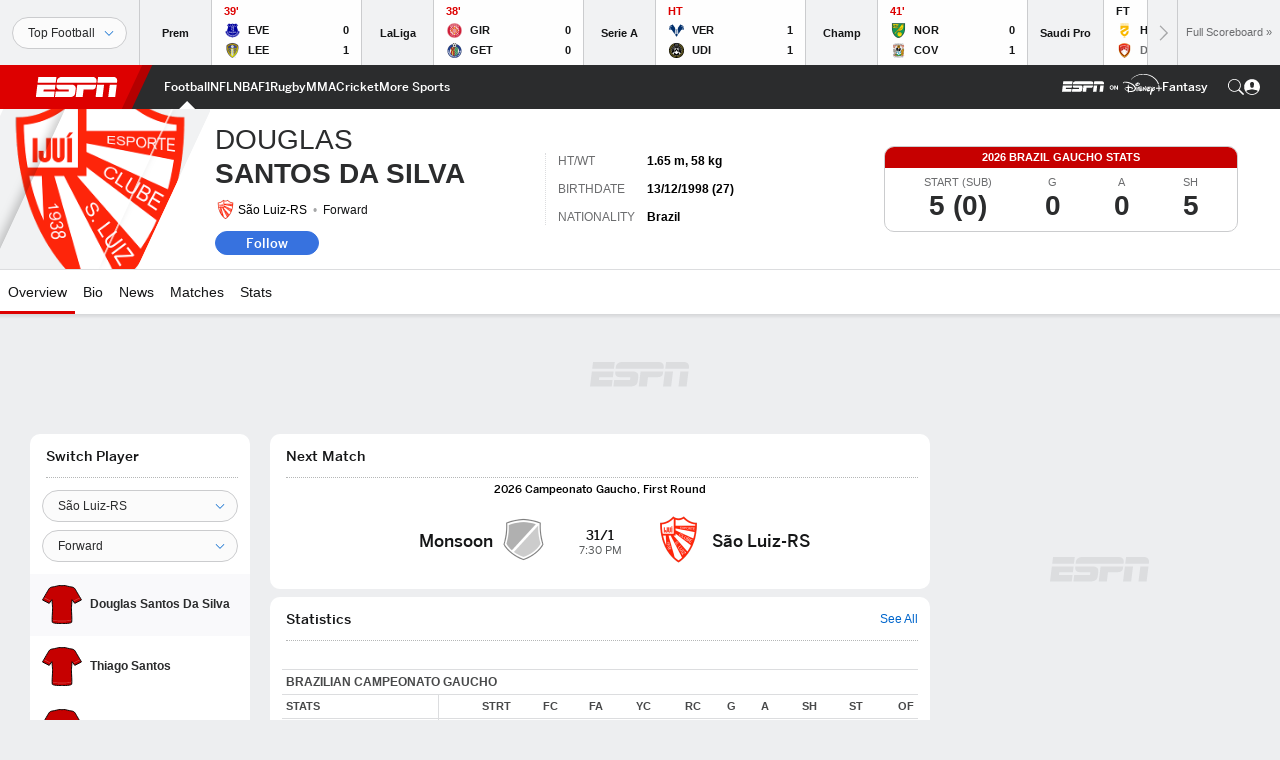

--- FILE ---
content_type: text/html; charset=utf-8
request_url: https://www.google.com/recaptcha/enterprise/anchor?ar=1&k=6LciB_gZAAAAAA_mwJ4G0XZ0BXWvLTt67V7YizXx&co=aHR0cHM6Ly9jZG4ucmVnaXN0ZXJkaXNuZXkuZ28uY29tOjQ0Mw..&hl=en&v=PoyoqOPhxBO7pBk68S4YbpHZ&size=invisible&anchor-ms=20000&execute-ms=30000&cb=5s3dvdw0ld1w
body_size: 48577
content:
<!DOCTYPE HTML><html dir="ltr" lang="en"><head><meta http-equiv="Content-Type" content="text/html; charset=UTF-8">
<meta http-equiv="X-UA-Compatible" content="IE=edge">
<title>reCAPTCHA</title>
<style type="text/css">
/* cyrillic-ext */
@font-face {
  font-family: 'Roboto';
  font-style: normal;
  font-weight: 400;
  font-stretch: 100%;
  src: url(//fonts.gstatic.com/s/roboto/v48/KFO7CnqEu92Fr1ME7kSn66aGLdTylUAMa3GUBHMdazTgWw.woff2) format('woff2');
  unicode-range: U+0460-052F, U+1C80-1C8A, U+20B4, U+2DE0-2DFF, U+A640-A69F, U+FE2E-FE2F;
}
/* cyrillic */
@font-face {
  font-family: 'Roboto';
  font-style: normal;
  font-weight: 400;
  font-stretch: 100%;
  src: url(//fonts.gstatic.com/s/roboto/v48/KFO7CnqEu92Fr1ME7kSn66aGLdTylUAMa3iUBHMdazTgWw.woff2) format('woff2');
  unicode-range: U+0301, U+0400-045F, U+0490-0491, U+04B0-04B1, U+2116;
}
/* greek-ext */
@font-face {
  font-family: 'Roboto';
  font-style: normal;
  font-weight: 400;
  font-stretch: 100%;
  src: url(//fonts.gstatic.com/s/roboto/v48/KFO7CnqEu92Fr1ME7kSn66aGLdTylUAMa3CUBHMdazTgWw.woff2) format('woff2');
  unicode-range: U+1F00-1FFF;
}
/* greek */
@font-face {
  font-family: 'Roboto';
  font-style: normal;
  font-weight: 400;
  font-stretch: 100%;
  src: url(//fonts.gstatic.com/s/roboto/v48/KFO7CnqEu92Fr1ME7kSn66aGLdTylUAMa3-UBHMdazTgWw.woff2) format('woff2');
  unicode-range: U+0370-0377, U+037A-037F, U+0384-038A, U+038C, U+038E-03A1, U+03A3-03FF;
}
/* math */
@font-face {
  font-family: 'Roboto';
  font-style: normal;
  font-weight: 400;
  font-stretch: 100%;
  src: url(//fonts.gstatic.com/s/roboto/v48/KFO7CnqEu92Fr1ME7kSn66aGLdTylUAMawCUBHMdazTgWw.woff2) format('woff2');
  unicode-range: U+0302-0303, U+0305, U+0307-0308, U+0310, U+0312, U+0315, U+031A, U+0326-0327, U+032C, U+032F-0330, U+0332-0333, U+0338, U+033A, U+0346, U+034D, U+0391-03A1, U+03A3-03A9, U+03B1-03C9, U+03D1, U+03D5-03D6, U+03F0-03F1, U+03F4-03F5, U+2016-2017, U+2034-2038, U+203C, U+2040, U+2043, U+2047, U+2050, U+2057, U+205F, U+2070-2071, U+2074-208E, U+2090-209C, U+20D0-20DC, U+20E1, U+20E5-20EF, U+2100-2112, U+2114-2115, U+2117-2121, U+2123-214F, U+2190, U+2192, U+2194-21AE, U+21B0-21E5, U+21F1-21F2, U+21F4-2211, U+2213-2214, U+2216-22FF, U+2308-230B, U+2310, U+2319, U+231C-2321, U+2336-237A, U+237C, U+2395, U+239B-23B7, U+23D0, U+23DC-23E1, U+2474-2475, U+25AF, U+25B3, U+25B7, U+25BD, U+25C1, U+25CA, U+25CC, U+25FB, U+266D-266F, U+27C0-27FF, U+2900-2AFF, U+2B0E-2B11, U+2B30-2B4C, U+2BFE, U+3030, U+FF5B, U+FF5D, U+1D400-1D7FF, U+1EE00-1EEFF;
}
/* symbols */
@font-face {
  font-family: 'Roboto';
  font-style: normal;
  font-weight: 400;
  font-stretch: 100%;
  src: url(//fonts.gstatic.com/s/roboto/v48/KFO7CnqEu92Fr1ME7kSn66aGLdTylUAMaxKUBHMdazTgWw.woff2) format('woff2');
  unicode-range: U+0001-000C, U+000E-001F, U+007F-009F, U+20DD-20E0, U+20E2-20E4, U+2150-218F, U+2190, U+2192, U+2194-2199, U+21AF, U+21E6-21F0, U+21F3, U+2218-2219, U+2299, U+22C4-22C6, U+2300-243F, U+2440-244A, U+2460-24FF, U+25A0-27BF, U+2800-28FF, U+2921-2922, U+2981, U+29BF, U+29EB, U+2B00-2BFF, U+4DC0-4DFF, U+FFF9-FFFB, U+10140-1018E, U+10190-1019C, U+101A0, U+101D0-101FD, U+102E0-102FB, U+10E60-10E7E, U+1D2C0-1D2D3, U+1D2E0-1D37F, U+1F000-1F0FF, U+1F100-1F1AD, U+1F1E6-1F1FF, U+1F30D-1F30F, U+1F315, U+1F31C, U+1F31E, U+1F320-1F32C, U+1F336, U+1F378, U+1F37D, U+1F382, U+1F393-1F39F, U+1F3A7-1F3A8, U+1F3AC-1F3AF, U+1F3C2, U+1F3C4-1F3C6, U+1F3CA-1F3CE, U+1F3D4-1F3E0, U+1F3ED, U+1F3F1-1F3F3, U+1F3F5-1F3F7, U+1F408, U+1F415, U+1F41F, U+1F426, U+1F43F, U+1F441-1F442, U+1F444, U+1F446-1F449, U+1F44C-1F44E, U+1F453, U+1F46A, U+1F47D, U+1F4A3, U+1F4B0, U+1F4B3, U+1F4B9, U+1F4BB, U+1F4BF, U+1F4C8-1F4CB, U+1F4D6, U+1F4DA, U+1F4DF, U+1F4E3-1F4E6, U+1F4EA-1F4ED, U+1F4F7, U+1F4F9-1F4FB, U+1F4FD-1F4FE, U+1F503, U+1F507-1F50B, U+1F50D, U+1F512-1F513, U+1F53E-1F54A, U+1F54F-1F5FA, U+1F610, U+1F650-1F67F, U+1F687, U+1F68D, U+1F691, U+1F694, U+1F698, U+1F6AD, U+1F6B2, U+1F6B9-1F6BA, U+1F6BC, U+1F6C6-1F6CF, U+1F6D3-1F6D7, U+1F6E0-1F6EA, U+1F6F0-1F6F3, U+1F6F7-1F6FC, U+1F700-1F7FF, U+1F800-1F80B, U+1F810-1F847, U+1F850-1F859, U+1F860-1F887, U+1F890-1F8AD, U+1F8B0-1F8BB, U+1F8C0-1F8C1, U+1F900-1F90B, U+1F93B, U+1F946, U+1F984, U+1F996, U+1F9E9, U+1FA00-1FA6F, U+1FA70-1FA7C, U+1FA80-1FA89, U+1FA8F-1FAC6, U+1FACE-1FADC, U+1FADF-1FAE9, U+1FAF0-1FAF8, U+1FB00-1FBFF;
}
/* vietnamese */
@font-face {
  font-family: 'Roboto';
  font-style: normal;
  font-weight: 400;
  font-stretch: 100%;
  src: url(//fonts.gstatic.com/s/roboto/v48/KFO7CnqEu92Fr1ME7kSn66aGLdTylUAMa3OUBHMdazTgWw.woff2) format('woff2');
  unicode-range: U+0102-0103, U+0110-0111, U+0128-0129, U+0168-0169, U+01A0-01A1, U+01AF-01B0, U+0300-0301, U+0303-0304, U+0308-0309, U+0323, U+0329, U+1EA0-1EF9, U+20AB;
}
/* latin-ext */
@font-face {
  font-family: 'Roboto';
  font-style: normal;
  font-weight: 400;
  font-stretch: 100%;
  src: url(//fonts.gstatic.com/s/roboto/v48/KFO7CnqEu92Fr1ME7kSn66aGLdTylUAMa3KUBHMdazTgWw.woff2) format('woff2');
  unicode-range: U+0100-02BA, U+02BD-02C5, U+02C7-02CC, U+02CE-02D7, U+02DD-02FF, U+0304, U+0308, U+0329, U+1D00-1DBF, U+1E00-1E9F, U+1EF2-1EFF, U+2020, U+20A0-20AB, U+20AD-20C0, U+2113, U+2C60-2C7F, U+A720-A7FF;
}
/* latin */
@font-face {
  font-family: 'Roboto';
  font-style: normal;
  font-weight: 400;
  font-stretch: 100%;
  src: url(//fonts.gstatic.com/s/roboto/v48/KFO7CnqEu92Fr1ME7kSn66aGLdTylUAMa3yUBHMdazQ.woff2) format('woff2');
  unicode-range: U+0000-00FF, U+0131, U+0152-0153, U+02BB-02BC, U+02C6, U+02DA, U+02DC, U+0304, U+0308, U+0329, U+2000-206F, U+20AC, U+2122, U+2191, U+2193, U+2212, U+2215, U+FEFF, U+FFFD;
}
/* cyrillic-ext */
@font-face {
  font-family: 'Roboto';
  font-style: normal;
  font-weight: 500;
  font-stretch: 100%;
  src: url(//fonts.gstatic.com/s/roboto/v48/KFO7CnqEu92Fr1ME7kSn66aGLdTylUAMa3GUBHMdazTgWw.woff2) format('woff2');
  unicode-range: U+0460-052F, U+1C80-1C8A, U+20B4, U+2DE0-2DFF, U+A640-A69F, U+FE2E-FE2F;
}
/* cyrillic */
@font-face {
  font-family: 'Roboto';
  font-style: normal;
  font-weight: 500;
  font-stretch: 100%;
  src: url(//fonts.gstatic.com/s/roboto/v48/KFO7CnqEu92Fr1ME7kSn66aGLdTylUAMa3iUBHMdazTgWw.woff2) format('woff2');
  unicode-range: U+0301, U+0400-045F, U+0490-0491, U+04B0-04B1, U+2116;
}
/* greek-ext */
@font-face {
  font-family: 'Roboto';
  font-style: normal;
  font-weight: 500;
  font-stretch: 100%;
  src: url(//fonts.gstatic.com/s/roboto/v48/KFO7CnqEu92Fr1ME7kSn66aGLdTylUAMa3CUBHMdazTgWw.woff2) format('woff2');
  unicode-range: U+1F00-1FFF;
}
/* greek */
@font-face {
  font-family: 'Roboto';
  font-style: normal;
  font-weight: 500;
  font-stretch: 100%;
  src: url(//fonts.gstatic.com/s/roboto/v48/KFO7CnqEu92Fr1ME7kSn66aGLdTylUAMa3-UBHMdazTgWw.woff2) format('woff2');
  unicode-range: U+0370-0377, U+037A-037F, U+0384-038A, U+038C, U+038E-03A1, U+03A3-03FF;
}
/* math */
@font-face {
  font-family: 'Roboto';
  font-style: normal;
  font-weight: 500;
  font-stretch: 100%;
  src: url(//fonts.gstatic.com/s/roboto/v48/KFO7CnqEu92Fr1ME7kSn66aGLdTylUAMawCUBHMdazTgWw.woff2) format('woff2');
  unicode-range: U+0302-0303, U+0305, U+0307-0308, U+0310, U+0312, U+0315, U+031A, U+0326-0327, U+032C, U+032F-0330, U+0332-0333, U+0338, U+033A, U+0346, U+034D, U+0391-03A1, U+03A3-03A9, U+03B1-03C9, U+03D1, U+03D5-03D6, U+03F0-03F1, U+03F4-03F5, U+2016-2017, U+2034-2038, U+203C, U+2040, U+2043, U+2047, U+2050, U+2057, U+205F, U+2070-2071, U+2074-208E, U+2090-209C, U+20D0-20DC, U+20E1, U+20E5-20EF, U+2100-2112, U+2114-2115, U+2117-2121, U+2123-214F, U+2190, U+2192, U+2194-21AE, U+21B0-21E5, U+21F1-21F2, U+21F4-2211, U+2213-2214, U+2216-22FF, U+2308-230B, U+2310, U+2319, U+231C-2321, U+2336-237A, U+237C, U+2395, U+239B-23B7, U+23D0, U+23DC-23E1, U+2474-2475, U+25AF, U+25B3, U+25B7, U+25BD, U+25C1, U+25CA, U+25CC, U+25FB, U+266D-266F, U+27C0-27FF, U+2900-2AFF, U+2B0E-2B11, U+2B30-2B4C, U+2BFE, U+3030, U+FF5B, U+FF5D, U+1D400-1D7FF, U+1EE00-1EEFF;
}
/* symbols */
@font-face {
  font-family: 'Roboto';
  font-style: normal;
  font-weight: 500;
  font-stretch: 100%;
  src: url(//fonts.gstatic.com/s/roboto/v48/KFO7CnqEu92Fr1ME7kSn66aGLdTylUAMaxKUBHMdazTgWw.woff2) format('woff2');
  unicode-range: U+0001-000C, U+000E-001F, U+007F-009F, U+20DD-20E0, U+20E2-20E4, U+2150-218F, U+2190, U+2192, U+2194-2199, U+21AF, U+21E6-21F0, U+21F3, U+2218-2219, U+2299, U+22C4-22C6, U+2300-243F, U+2440-244A, U+2460-24FF, U+25A0-27BF, U+2800-28FF, U+2921-2922, U+2981, U+29BF, U+29EB, U+2B00-2BFF, U+4DC0-4DFF, U+FFF9-FFFB, U+10140-1018E, U+10190-1019C, U+101A0, U+101D0-101FD, U+102E0-102FB, U+10E60-10E7E, U+1D2C0-1D2D3, U+1D2E0-1D37F, U+1F000-1F0FF, U+1F100-1F1AD, U+1F1E6-1F1FF, U+1F30D-1F30F, U+1F315, U+1F31C, U+1F31E, U+1F320-1F32C, U+1F336, U+1F378, U+1F37D, U+1F382, U+1F393-1F39F, U+1F3A7-1F3A8, U+1F3AC-1F3AF, U+1F3C2, U+1F3C4-1F3C6, U+1F3CA-1F3CE, U+1F3D4-1F3E0, U+1F3ED, U+1F3F1-1F3F3, U+1F3F5-1F3F7, U+1F408, U+1F415, U+1F41F, U+1F426, U+1F43F, U+1F441-1F442, U+1F444, U+1F446-1F449, U+1F44C-1F44E, U+1F453, U+1F46A, U+1F47D, U+1F4A3, U+1F4B0, U+1F4B3, U+1F4B9, U+1F4BB, U+1F4BF, U+1F4C8-1F4CB, U+1F4D6, U+1F4DA, U+1F4DF, U+1F4E3-1F4E6, U+1F4EA-1F4ED, U+1F4F7, U+1F4F9-1F4FB, U+1F4FD-1F4FE, U+1F503, U+1F507-1F50B, U+1F50D, U+1F512-1F513, U+1F53E-1F54A, U+1F54F-1F5FA, U+1F610, U+1F650-1F67F, U+1F687, U+1F68D, U+1F691, U+1F694, U+1F698, U+1F6AD, U+1F6B2, U+1F6B9-1F6BA, U+1F6BC, U+1F6C6-1F6CF, U+1F6D3-1F6D7, U+1F6E0-1F6EA, U+1F6F0-1F6F3, U+1F6F7-1F6FC, U+1F700-1F7FF, U+1F800-1F80B, U+1F810-1F847, U+1F850-1F859, U+1F860-1F887, U+1F890-1F8AD, U+1F8B0-1F8BB, U+1F8C0-1F8C1, U+1F900-1F90B, U+1F93B, U+1F946, U+1F984, U+1F996, U+1F9E9, U+1FA00-1FA6F, U+1FA70-1FA7C, U+1FA80-1FA89, U+1FA8F-1FAC6, U+1FACE-1FADC, U+1FADF-1FAE9, U+1FAF0-1FAF8, U+1FB00-1FBFF;
}
/* vietnamese */
@font-face {
  font-family: 'Roboto';
  font-style: normal;
  font-weight: 500;
  font-stretch: 100%;
  src: url(//fonts.gstatic.com/s/roboto/v48/KFO7CnqEu92Fr1ME7kSn66aGLdTylUAMa3OUBHMdazTgWw.woff2) format('woff2');
  unicode-range: U+0102-0103, U+0110-0111, U+0128-0129, U+0168-0169, U+01A0-01A1, U+01AF-01B0, U+0300-0301, U+0303-0304, U+0308-0309, U+0323, U+0329, U+1EA0-1EF9, U+20AB;
}
/* latin-ext */
@font-face {
  font-family: 'Roboto';
  font-style: normal;
  font-weight: 500;
  font-stretch: 100%;
  src: url(//fonts.gstatic.com/s/roboto/v48/KFO7CnqEu92Fr1ME7kSn66aGLdTylUAMa3KUBHMdazTgWw.woff2) format('woff2');
  unicode-range: U+0100-02BA, U+02BD-02C5, U+02C7-02CC, U+02CE-02D7, U+02DD-02FF, U+0304, U+0308, U+0329, U+1D00-1DBF, U+1E00-1E9F, U+1EF2-1EFF, U+2020, U+20A0-20AB, U+20AD-20C0, U+2113, U+2C60-2C7F, U+A720-A7FF;
}
/* latin */
@font-face {
  font-family: 'Roboto';
  font-style: normal;
  font-weight: 500;
  font-stretch: 100%;
  src: url(//fonts.gstatic.com/s/roboto/v48/KFO7CnqEu92Fr1ME7kSn66aGLdTylUAMa3yUBHMdazQ.woff2) format('woff2');
  unicode-range: U+0000-00FF, U+0131, U+0152-0153, U+02BB-02BC, U+02C6, U+02DA, U+02DC, U+0304, U+0308, U+0329, U+2000-206F, U+20AC, U+2122, U+2191, U+2193, U+2212, U+2215, U+FEFF, U+FFFD;
}
/* cyrillic-ext */
@font-face {
  font-family: 'Roboto';
  font-style: normal;
  font-weight: 900;
  font-stretch: 100%;
  src: url(//fonts.gstatic.com/s/roboto/v48/KFO7CnqEu92Fr1ME7kSn66aGLdTylUAMa3GUBHMdazTgWw.woff2) format('woff2');
  unicode-range: U+0460-052F, U+1C80-1C8A, U+20B4, U+2DE0-2DFF, U+A640-A69F, U+FE2E-FE2F;
}
/* cyrillic */
@font-face {
  font-family: 'Roboto';
  font-style: normal;
  font-weight: 900;
  font-stretch: 100%;
  src: url(//fonts.gstatic.com/s/roboto/v48/KFO7CnqEu92Fr1ME7kSn66aGLdTylUAMa3iUBHMdazTgWw.woff2) format('woff2');
  unicode-range: U+0301, U+0400-045F, U+0490-0491, U+04B0-04B1, U+2116;
}
/* greek-ext */
@font-face {
  font-family: 'Roboto';
  font-style: normal;
  font-weight: 900;
  font-stretch: 100%;
  src: url(//fonts.gstatic.com/s/roboto/v48/KFO7CnqEu92Fr1ME7kSn66aGLdTylUAMa3CUBHMdazTgWw.woff2) format('woff2');
  unicode-range: U+1F00-1FFF;
}
/* greek */
@font-face {
  font-family: 'Roboto';
  font-style: normal;
  font-weight: 900;
  font-stretch: 100%;
  src: url(//fonts.gstatic.com/s/roboto/v48/KFO7CnqEu92Fr1ME7kSn66aGLdTylUAMa3-UBHMdazTgWw.woff2) format('woff2');
  unicode-range: U+0370-0377, U+037A-037F, U+0384-038A, U+038C, U+038E-03A1, U+03A3-03FF;
}
/* math */
@font-face {
  font-family: 'Roboto';
  font-style: normal;
  font-weight: 900;
  font-stretch: 100%;
  src: url(//fonts.gstatic.com/s/roboto/v48/KFO7CnqEu92Fr1ME7kSn66aGLdTylUAMawCUBHMdazTgWw.woff2) format('woff2');
  unicode-range: U+0302-0303, U+0305, U+0307-0308, U+0310, U+0312, U+0315, U+031A, U+0326-0327, U+032C, U+032F-0330, U+0332-0333, U+0338, U+033A, U+0346, U+034D, U+0391-03A1, U+03A3-03A9, U+03B1-03C9, U+03D1, U+03D5-03D6, U+03F0-03F1, U+03F4-03F5, U+2016-2017, U+2034-2038, U+203C, U+2040, U+2043, U+2047, U+2050, U+2057, U+205F, U+2070-2071, U+2074-208E, U+2090-209C, U+20D0-20DC, U+20E1, U+20E5-20EF, U+2100-2112, U+2114-2115, U+2117-2121, U+2123-214F, U+2190, U+2192, U+2194-21AE, U+21B0-21E5, U+21F1-21F2, U+21F4-2211, U+2213-2214, U+2216-22FF, U+2308-230B, U+2310, U+2319, U+231C-2321, U+2336-237A, U+237C, U+2395, U+239B-23B7, U+23D0, U+23DC-23E1, U+2474-2475, U+25AF, U+25B3, U+25B7, U+25BD, U+25C1, U+25CA, U+25CC, U+25FB, U+266D-266F, U+27C0-27FF, U+2900-2AFF, U+2B0E-2B11, U+2B30-2B4C, U+2BFE, U+3030, U+FF5B, U+FF5D, U+1D400-1D7FF, U+1EE00-1EEFF;
}
/* symbols */
@font-face {
  font-family: 'Roboto';
  font-style: normal;
  font-weight: 900;
  font-stretch: 100%;
  src: url(//fonts.gstatic.com/s/roboto/v48/KFO7CnqEu92Fr1ME7kSn66aGLdTylUAMaxKUBHMdazTgWw.woff2) format('woff2');
  unicode-range: U+0001-000C, U+000E-001F, U+007F-009F, U+20DD-20E0, U+20E2-20E4, U+2150-218F, U+2190, U+2192, U+2194-2199, U+21AF, U+21E6-21F0, U+21F3, U+2218-2219, U+2299, U+22C4-22C6, U+2300-243F, U+2440-244A, U+2460-24FF, U+25A0-27BF, U+2800-28FF, U+2921-2922, U+2981, U+29BF, U+29EB, U+2B00-2BFF, U+4DC0-4DFF, U+FFF9-FFFB, U+10140-1018E, U+10190-1019C, U+101A0, U+101D0-101FD, U+102E0-102FB, U+10E60-10E7E, U+1D2C0-1D2D3, U+1D2E0-1D37F, U+1F000-1F0FF, U+1F100-1F1AD, U+1F1E6-1F1FF, U+1F30D-1F30F, U+1F315, U+1F31C, U+1F31E, U+1F320-1F32C, U+1F336, U+1F378, U+1F37D, U+1F382, U+1F393-1F39F, U+1F3A7-1F3A8, U+1F3AC-1F3AF, U+1F3C2, U+1F3C4-1F3C6, U+1F3CA-1F3CE, U+1F3D4-1F3E0, U+1F3ED, U+1F3F1-1F3F3, U+1F3F5-1F3F7, U+1F408, U+1F415, U+1F41F, U+1F426, U+1F43F, U+1F441-1F442, U+1F444, U+1F446-1F449, U+1F44C-1F44E, U+1F453, U+1F46A, U+1F47D, U+1F4A3, U+1F4B0, U+1F4B3, U+1F4B9, U+1F4BB, U+1F4BF, U+1F4C8-1F4CB, U+1F4D6, U+1F4DA, U+1F4DF, U+1F4E3-1F4E6, U+1F4EA-1F4ED, U+1F4F7, U+1F4F9-1F4FB, U+1F4FD-1F4FE, U+1F503, U+1F507-1F50B, U+1F50D, U+1F512-1F513, U+1F53E-1F54A, U+1F54F-1F5FA, U+1F610, U+1F650-1F67F, U+1F687, U+1F68D, U+1F691, U+1F694, U+1F698, U+1F6AD, U+1F6B2, U+1F6B9-1F6BA, U+1F6BC, U+1F6C6-1F6CF, U+1F6D3-1F6D7, U+1F6E0-1F6EA, U+1F6F0-1F6F3, U+1F6F7-1F6FC, U+1F700-1F7FF, U+1F800-1F80B, U+1F810-1F847, U+1F850-1F859, U+1F860-1F887, U+1F890-1F8AD, U+1F8B0-1F8BB, U+1F8C0-1F8C1, U+1F900-1F90B, U+1F93B, U+1F946, U+1F984, U+1F996, U+1F9E9, U+1FA00-1FA6F, U+1FA70-1FA7C, U+1FA80-1FA89, U+1FA8F-1FAC6, U+1FACE-1FADC, U+1FADF-1FAE9, U+1FAF0-1FAF8, U+1FB00-1FBFF;
}
/* vietnamese */
@font-face {
  font-family: 'Roboto';
  font-style: normal;
  font-weight: 900;
  font-stretch: 100%;
  src: url(//fonts.gstatic.com/s/roboto/v48/KFO7CnqEu92Fr1ME7kSn66aGLdTylUAMa3OUBHMdazTgWw.woff2) format('woff2');
  unicode-range: U+0102-0103, U+0110-0111, U+0128-0129, U+0168-0169, U+01A0-01A1, U+01AF-01B0, U+0300-0301, U+0303-0304, U+0308-0309, U+0323, U+0329, U+1EA0-1EF9, U+20AB;
}
/* latin-ext */
@font-face {
  font-family: 'Roboto';
  font-style: normal;
  font-weight: 900;
  font-stretch: 100%;
  src: url(//fonts.gstatic.com/s/roboto/v48/KFO7CnqEu92Fr1ME7kSn66aGLdTylUAMa3KUBHMdazTgWw.woff2) format('woff2');
  unicode-range: U+0100-02BA, U+02BD-02C5, U+02C7-02CC, U+02CE-02D7, U+02DD-02FF, U+0304, U+0308, U+0329, U+1D00-1DBF, U+1E00-1E9F, U+1EF2-1EFF, U+2020, U+20A0-20AB, U+20AD-20C0, U+2113, U+2C60-2C7F, U+A720-A7FF;
}
/* latin */
@font-face {
  font-family: 'Roboto';
  font-style: normal;
  font-weight: 900;
  font-stretch: 100%;
  src: url(//fonts.gstatic.com/s/roboto/v48/KFO7CnqEu92Fr1ME7kSn66aGLdTylUAMa3yUBHMdazQ.woff2) format('woff2');
  unicode-range: U+0000-00FF, U+0131, U+0152-0153, U+02BB-02BC, U+02C6, U+02DA, U+02DC, U+0304, U+0308, U+0329, U+2000-206F, U+20AC, U+2122, U+2191, U+2193, U+2212, U+2215, U+FEFF, U+FFFD;
}

</style>
<link rel="stylesheet" type="text/css" href="https://www.gstatic.com/recaptcha/releases/PoyoqOPhxBO7pBk68S4YbpHZ/styles__ltr.css">
<script nonce="_fGcCoJ9VYQY0K5niXCCKQ" type="text/javascript">window['__recaptcha_api'] = 'https://www.google.com/recaptcha/enterprise/';</script>
<script type="text/javascript" src="https://www.gstatic.com/recaptcha/releases/PoyoqOPhxBO7pBk68S4YbpHZ/recaptcha__en.js" nonce="_fGcCoJ9VYQY0K5niXCCKQ">
      
    </script></head>
<body><div id="rc-anchor-alert" class="rc-anchor-alert"></div>
<input type="hidden" id="recaptcha-token" value="[base64]">
<script type="text/javascript" nonce="_fGcCoJ9VYQY0K5niXCCKQ">
      recaptcha.anchor.Main.init("[\x22ainput\x22,[\x22bgdata\x22,\x22\x22,\[base64]/[base64]/[base64]/[base64]/[base64]/[base64]/KGcoTywyNTMsTy5PKSxVRyhPLEMpKTpnKE8sMjUzLEMpLE8pKSxsKSksTykpfSxieT1mdW5jdGlvbihDLE8sdSxsKXtmb3IobD0odT1SKEMpLDApO08+MDtPLS0pbD1sPDw4fFooQyk7ZyhDLHUsbCl9LFVHPWZ1bmN0aW9uKEMsTyl7Qy5pLmxlbmd0aD4xMDQ/[base64]/[base64]/[base64]/[base64]/[base64]/[base64]/[base64]\\u003d\x22,\[base64]\\u003d\\u003d\x22,\x22IsKEED8uw5DCunNUwq4vwq9LDVdNUH3DkMOlwqZfVzh2w5vCuAHDnC7DkRgJGlVKCyQRwoBUw6PCqsOcwo/CkcKra8OHw4kFwqk+wr8BwqPDrsO9wozDssKECsKJLh8RT2BuUcOEw4lxw60ywoMbwq7CkzIeSEJaWsK/H8KlWULCnMOWQmBkwoHCmcOzwrLCkk/DsXfCisOLwoXCpMKVw7Uhwo3Dn8O3w77CrgtONsKOwqbDlsKhw4IkVcO3w4PClcO9wqQ9AMOeHDzCp1kswrzCt8O9MlvDqyhiw7x/[base64]/Dl8OoUcO3w7nDgQnChcOewpciCsO7BCrCgsOLGnhwIsO8w7rCiSLDk8OEFEwywofDqlLCj8OIwqzDm8OPYQbDs8K9wqDCrErCqkIMw4TDocK3wqoAw5MKwrzChsKzwqbDvWjDmsKNwonDsmJlwrhqw4U1w4nDkcK7XsKRw7UQPMOcb8K0TB/[base64]/Ch8ORFHw2w580Uxt0QsKuwpHCqFRzF8OSw6jCvMKXwo/DpgXCq8O1w4HDhMOobcOywpXDv8OHKsKOwonDhcOjw5AkfcOxwrw1w67CkDx9woocw4sZwp4hSDjCiSNbw4EqcMOPVMOBY8KFw4xeDcKMfMKRw5rCg8O0f8Kdw6XCvS9uWw/[base64]/[base64]/DMKRwqXCrivCszlVw4Mbwo8KHW8swr/Cg3jCj3/Cg8KTw5dFwpcmdMOEwqobwrfCr8OwGBPDpMKsEcKdCMOmw7XDiMOow5fCiSrDoSoNMhnCkClDBmnCoMOhw5Q2wpPDisK/[base64]/CnX/[base64]/DoSPDh8KAw4PDvMO6w5QuAMOVwp3CiMKMLcOKwooUwrzDnMK1wq7Ck8KNEDMGwpJFWk/DilLCmnfCihPDlE7DmcOPaDYnw4DCs2zDklQDeS3CusOCLcOPworCnMKAb8O5w53Dq8OVw5ZlT2ETYnEYYCobw5/DmcO6wrLDqWsseB0awo/DhRlXSsO8fVVhWsOYPUk9eHLCh8OHwo4wKjLDilfDmnHClsKAXMOjw48+VsOlw5TDlE/CiD/CuwPDrcK8UFoywrN3woTCn3TChDUZw7VyKXo7K8OJN8Oyw57DoMK6dlvDi8K9esOdwodWVMKIw6Miw6rDtQAfa8OjeAFsYsOewq08w7/[base64]/CjMOEcMONw4xEGMKDYEPCgMKUwp/CiyTClhoWwoUbfwgMwp/[base64]/FsO+w5nDghfCgMOkw7/DsGjCtiLCjkvDoRsDwpQswoUhEMOVw6UrVD5vw77Djy/DrMOofsKxGijDhcKKw5/Cg00OwowCfcKrw5M0w6VbMcO3XcO4wopiFmwGIcOEw6JZU8K+w77CpcO6LsKnBMOpwrPDqjMzexBVw6dbaQXDvGLDrDAJwp7Duh92PMOywoPDtMOVw5hpw4PCuk9dN8KMUMKHw75Vw7jDp8Ofw7rCvcKjwr/DpMKaRFDCvA9WYcK1G3EifMORP8KAw7jDisO0dT/CtXDCgBnCmQ96wqpIw4hAHsOIwrTDtVYIMEdJw4IyJxhAwpfDm0pow748w6dcwpBPKcOMSlkowrrDiUXCusOVwq/[base64]/DtcO6w7vCnCx3DsOqwojDucOQAkEXSF10woABZ8OwwpnCnlNmwq1WQQg2w41Tw4TChTkpSgx8w5ZrWcO0CcKmwoXDnMKXw7gmw6TCmQrCpMODwpYbfMKMwqh6wrpzOVNcw6wGc8KrOR/DtcODE8OUesKFfcOaP8KsTjvCi8OZPsOWw5IQOxEIwpXCtUvDoH/DjsOpHH/Dk08zwr11PcK5w5Qbw4tDJ8KDB8O+FywKLhEgw4Myw4jDtAHDgXs/w4HChMOHRxEgWMORwpHCo3Eew4Q9VMOUw4vDhcK3wpzDtRrCvld0JHQQe8OPGcKaP8KTR8KEwq4/w59xw7kWLcOSw4xRP8OLTXZ0d8O6wos8w5jCuAh0fR5SwotDwojCqSh2w4PDvcKeaiIeJ8KQTkzCpj7ChMKhfMOmJWbDkE/CvcOKfMKJwrsUwo/ChsKCd0bDrsOpDUJBwpAvSDTDn37DoiTDpkfCv3djw4Imw7FwwpFDw78+w4TDjsObQ8Knc8KPwrjCh8K3wpJ/[base64]/DsMK5w6jDqELDh8K9LUXCvMOxw7bDssKVw4VfAFkaw6hxIcKDwrNsw6QxEcK0BRzDjMKbw5jDo8OzwqvDkVZew4QBYsOBw6PDg3bDicOrGcKpw4pfw7x8w4tnwpFOQ2bDnFRYw7YuYcKIw61+OcOuPMOGMwFGw5/DsgrChlLCmwvDmUnCoVfDtAQAUyDCgHvDiG1bVcKywqovwo5QwqA1w5ZGw6FTO8OzFD/Cj353C8KBwr8zXQ8AwoJSKMK2w7hAw6DCkMOqwoloDMO7wqEvM8KtwpHDtsKkw4bCtSlMwrDDt2seHcKxd8KNS8O6wpZxwr4wwpp3VkPCjcOuIUvCq8KTKGx4w4fDtTMCYC3ChsOOw4EMwrUyGjd/bcORwoDDu2XDnMOoccKMUsKAB8ORWlzCmsOXw6TDsSkBw6zDmMKGwprCuzVcwqvCksKywrtOw68/w6PDvGUJK1nCtMOISMOMw7UHw57Dg1HCv1Ebw753w4HCsR/DgRdRE8OEK23Dh8K2LgvDtSoXDcKhwrPDo8KUU8OxOkEkw4JvJcOgw67CnsKvw6XCk8KzADwfwofCqhFcM8KCw5DCoA8bFg/[base64]/DkxbCgklVwoLCjzbCn24dw5t8w6HDjTTCnsKOKMKLwrPDsMK3w6RJJWJ8w41DasKWwqzCrzfCisObw4Y+woDCrcKSw6bCjDxGwqfDsgdGFcObGQB4w7nDp8Otw6zDiA1sIsOpYcOdwp5GVMKbbX8AwoB/b8OFw5IMw6wfw67DtXMRw6PDj8K9w4/CnsOpdEIuEcO0PBTDsHbDlQdBw6TCrsKTwrXDuBTDk8KmKy3CmMKCwoLCksOkXi3CqA/CgXU1wrTDjsKzAsOQQcKJw6sBwpDDpMODwo4Rw5nCg8K3w6XCuRLDgUxIbsOcwoBUBCHCl8Kdw6fCjcO1wqDCrVbCtMOTw7LCpQnDucKcw6HCosO5w4dgFQlnNMOaw7g/w41+CMOCAi46d8KpHizDv8KcNsKTw6LDhDnCgDUmQnlXwrnDiH4nWAnCscK2OnjDiMO9w5gpI3/[base64]/CmcMwo/Dry19dgdRS8OtVcOewr/DuDARwq7Dqx5Gw6fDmcOrwqcFwrLCukjCtXfCnsKFZMKmBMO5w7wAwpZVwrPDlcO/bUEyb2bDk8Ofw4VQwo3DsTIRw5EmFcKAwp/CmsKqDsK/[base64]/CsnjCsMKsb8KKw6LCpWBUwohrw60dwqfDrsK3w7ZYT3bDoinDiC/CucKAEMKywo4Jw6/Dj8OOJSPCgT7ChXHCvXnCoMKgcsOkcsK1KlTCv8Klw7HCpcKKDcKQwqHCpsOhc8KDQcK1O8O1wpgAYsObQcO9w4jDj8KWwpwew69Hw6Ukw4MCw77DpMODw5DCl8K2XzoiEFpNPlBkw5hbw6vDtMKww4XCnE/[base64]/YMOSDcOVH8OgwpBYw5ELwrk7wp0Rw4oXbAw7N2lYwoNJIRjDqsOMw7B6wrXDuGnCqjPCgsO2w4HCkyfDjsO/aMKEw5MvwpLCsEYVASU+C8K4GyYpQMOYG8KRNl/CtTHDvcOyCRBmw5UYw5VDw6XDjcKXWicOWcKhw4PCoxjDgBfClsKLwozCu0l4VyoqwrB7wo/[base64]/w4ITwqpCccOnw7XDicO6N8Kiw53DvWbCmRXDhcKfwrnDvzsKOTVEwqTDsCvDqMKLFH3CsSZWw53DrAbCuww6w6F/wqXDscOnwrNFworCsS/DvMKhwq0lSRYxwrByM8KRw7bCjETDgVfDizPCscO/w5pgwonDkMKiwpTCszleOcOCw57Dh8KvwrJHHh3Dr8KywqcPR8O/[base64]/CqcKrVcO2CjZrEsKGDCVcwrsFwoklw4Z0w48Hw4YOSsOxwqQyw6rDocODwowhwq3DvEkJcMK9UcKVJsKXw4zDun00Q8K2NMKHflbCsUHDuhnDpwJ3L0zDqjspw4/Dhm3CrXwZAMK9w6nDmcO+w5bDvjJmPsOYNnI5wrRYwrPDtyDCr8KJw4clw4zDq8OOecO+HMKxSMKnQMOhwowVScOiFXUmS8KZw63Dv8OMwrvCpcKtw5bChMOeAXZmIhDCjMO/DDITdAFnbRJAw5rCjsKVHAbCl8KeNXXCuGJVwp0yw57Ch8KCw7t0KcOiwo0PezzCscO8w4l4JxDCnHJNwqjDjsODw6XCkWjDnHvCnsOEwqdew6B4ezp3w7rDoRbCrsK3w7pTw4jCucOvWcOpwrsTwpNEwr/DvVvDgMOMEFTDi8OSw4DDscOsQsKOw4ltwrMcQWAnFBFhDEbDlV1VwrYLwrfDoMKnw5/DrcOLMcOEwqoMTMKObMK5wobCsHAPHzTDu3/DgmzDnMKkw7HDosO6wo5xw6oXeD7CrQrDpXfChiXDmcO5w7dLJMKowrVoWcKlFcOTWcOXw4fDosOjw5lRw7AUw6jDpwdsw4x6wqDCkB5cd8KwYsOfw5nCjsO0cg1kwq/DvCQQWzVAZXLDusK1VcKXeS8qBcOiXcKEw7PDlMOjw4nCmMKTeXDDgcOoX8Oqw4HDoMOKJnfDmxpxw47DpsK/HiLCjMOqwp/[base64]/U0LDmsOjF8ODwrnCk8KPwr7DuGbCqcO8NnzDsk3CqkXDrx5MB8KBwprChzDCk183UAzDvDAyw4zCpcO9C0IRw7xXwpYFwp3DoMOZw64/wpcEwpbDosKaC8OJRsOhH8K1wovCosKtwr0nWMOzbm9zw57CiMKhYFsuIVx2OlVhw6HCqkAgBh41RGTCmxLDrxHDsVVJwq7DvxsSw5DCgwvCp8Obw7YyKhAhNsO7PAPDm8K/wpc/Sj3CplAAw5zDl8OnecO+JCbDtxIVw586wpY7aMONOcOTw4PCuMOTwpx2OQUHUhrDokfDqhvDlcK5w7kdQ8O5wrXDtnQ0GGjDvl/CmsOGw7zDtioew6jCmcO/IMOxc11iw4bCs24/[base64]/CmMKBwrvCjRnDsyTDpTtJWcKcN8OrwpZiw5zDojzDgsOmAcO3wpxZMwY6w44swqklasKow5o0JRgnw7vCgXAvbsOCW2PDmBR5wp5kdW3Dr8O1V8OUw5nCoXVAw5fDtsKMKDHDgFFjw44fEsK8fsOaQztdB8Kww5jDusOTP1xuYBBjwqTCtDHCrVnDvcOoNionG8K/FMO4woxcGsOqw67CnSnDrRDDjBLClFkawrl1dw12w7rDt8KqZjHCvMO1w5LCpDNWwrEDwpTDoSnDvMOTAMKPwr3DjcOew7/CkGLDhMOYwrFyOwrDqsKawrXDuhl9w7AUCDPDhB9sSsOSw6LDiVkYw4p3PE3Dk8KgdW5YQmEgw7XCn8OwH2bDgi5bwp07w73CmcODcsORHsKww7wJw7AKbMOkwr/Cq8KCWVPClnjDgyQCwrnCswVSKMKZSRtXPkcQwoTCvcKweWFXV07CgsO2wpYXw6XDncOBb8OcG8O3wpHDnCh/GWHDtx4owqgQw4zDsMOlAWhswp/Cgm9Nw5DCqMOtN8OhLsK1Shkuw4PCiRrDjnzCpFUte8KswrZFSiAVwpgNWSbCuBQsX8KnwpfCmw9Cw7bCmAHCpcOJw6jDiCvCocKUP8KKwqvCkCPDlsOkw4zCkl/CtH9VwpUHwrU/EnDCgcOUw43DtMKwUMOxOAHCsMOWQRAtw5hEYnHDih3CsQ8SDMOIQnbDiVbCmsKkwpLCqMKZWE4fwpTDv8K+wqxHw6E/w5nCsRjCpMKIw5lpw5F/[base64]/w63ChMKmw5Bqw43DssOfwqMNCsOUJ8OBQsOUPFRdJz/DmcOGA8K0wpTDoMKcw43CjGArw4nCn3cQEH3Ck2vDvHrCjMOCVDzCo8K5Myc8w5fCkcKiwplATsKkwqAtw4ggw7kyCwxyd8KLwr5vw5/CjFXDlcOJMzTCr27DmMKNwo8Qa05BGT/[base64]/e1VSAMODSxtgwoNjKMKaworCpsK2w51JwqHDl3x/[base64]/ClyZ7w5rDk8O1w6IkZUpzMsKPEEnCkhjDhEQfwozCkcKzw5fDvFjDkQV3HTZ4bsK0wrMiPsOAw5Vhwp51FcKjwpfDhMObw48yw6nCtVxKLjvCksOhw6RxVsK9w7bDuMKgw7PClTI1w5FDZhp4Wi9Qwp1Hwpthw7xgFMKTSsOow47Dq2tHB8OtwpjDpsO1HQJyw4/CvA3DnFPDrELCv8K3VCB7F8OoEMOVw7pJw5/Cl1bCj8O3w7LCmcOQw5NSVVoZesOvXH7Co8O9IXsvw6cWw7LDjsO3w4XDo8O8wr7ChDBdw43DoMK/w5Z+wq7DjApQwpXDqMKNw6x1wo8cIcKXHsOGw4PDo2xdHgVXwpDCjcK7wrzCvnHDllfDtQDCrXXDgTTDgUhCwpZVXSPChcKDw4TCgMK8wrg/[base64]/CmMKobsKxwrESw5ptwqzDg8KPX8K1VR/CosKGw6jChCPCu2bCqsKkw5dWXcKfEEBCQcKkJMOdBsKpERUoJsKcw4MyPHTDl8KlZcOSwowdwpMuNG5xw4kYwpzCjsKtKsKDwqgXw67DjsO5wo7DinYvWMKuwrLDiVHDhcOMw6E6wq1IwrnCjMO9w4nClQ1Ew6BXwpVPwpnCkxzDg191RXoEJsKHwqUrSsOuw6/[base64]/CpWPDn2XDtMKEdcOdw6UFIcOSw7bChUBEwpfDtsO0dMKQwrHChhLDkFZCw70Cw6Jjw6BHwrc6wqJ2WMK/FcKmw53DhMK6OcKjAGLDtlZuAcOdwq/DgMKlw51dS8OdB8O0wo3DvsKHU0Vbwq7CuUjDn8ODDMOKwo3CgT7CqC4lQcOnOxp9BcOyw7F1w7I0wpzCk8ObbSBpwrDDmwzDosK/KyFNw7rCrxnCrMOTwqHDkH3CrQAxLmvDmAwcIcKowq3CqzPDssO6Mg3CmCQQAmRfbsKgbH/[base64]/[base64]/[base64]/DmjzCo1cyIsKEFsK5wqfDgnrCqsOyQhzCtjDCqBllW8KBwrvDgyTCgyvDl2fDs0fCj2jCjwYxMT/CrMO6GsOZw5rDhcOFZw1AwpjCi8Onw7cpdjROOsKywqI5GcOvwqQxw6nDt8KWQmMdwpjDpTxEw4XChFlHwrxUw4ZzVi7Co8OXw5LDssOUSC/CvQfCvMKdJMOSwrFkW0/DiFHDv3gwMcO7w7FFSsKILgfCnlnDkwJPw6x8dRjDkcKjwpQcwrnDl2nDh2c1HQJ/[base64]/P8OvMMKSw6XCmsOtw4gBNkvDjsKsw5nCq1fDr8KAwqTCqMKRwoBmccOPUMKMT8OPX8O9wrAjM8OidQgDw7/Dugluw4xMw6DCiBrDnMOwAMOSPiLCt8Kjw4rDp1RQwqYPbxYTw40ZA8KfMsOcwoJjIBp1woRrNwzCgU1nS8OFSk0DTsO7w53CqilFeMKDecKGTsO9HjnDtl3Ch8OUwoTCnsKzwq7DoMKiUsKCwqFeFMKqw7A/wpvCryNFw5FYwq/DgDDCvXgkO8O3U8KVWiRtw5MDZsKaGsO5ellsGF/CvhrDgEfDgAnDrcKzdcKIwozDpAl6w5wIasKzJTrCisOPw5xhRVRWw7wcw6NRVsOpw480NXfDmgQTw58ywogWCUQrw7zClsOHUX7CnR/CiMK0fsKXE8KDEwhFVMO4w5XCr8K3w4hgHsKvwqpqDGdAXgPDj8KjwpBJwpcyGsKQw6I0CWdmeQzDtx8ow5HChcKcw5PCg15fw6FiNBfCjMKyNlhzwobCncKATANRG0rDjsOsw5MAw6rDrcKYKnkqwpZZDMKzWMKiYx/DhzVVw5hlw7TDusKuJMKYTAYRw7bCtz1vw6XCu8O5wpHCoTpxYA3CrMKpw4l9U0dJMcKEDwBtw4BIwoIhW1TDqsOgI8O2woFxw7dwwqchw7Nsw4N0w7DCpV/Dj31kAcKTNR0vOsOHcMOPHj/CiDELN25aOSFoIsKYwqhAw5Apwp7DmsOaAcKrIcOxw4XDmMOqc0nDhcKGw6XDizAcwqtAw5rCn8K9GcKvCMO/[base64]/w45hw4/Cu8OZK8OKQ8OTNMOtTHpZeVDDqjbCpcKLDBxrw4EUw7PDjWV8MwDCkBpleMOacsO8w7fDuMOpwrHCrQnDi1bDjVZWw6XDuC/DqsOYw5PDhBnDm8OkwppEw5t5w7gaw7YJajzCvl3Dk0ERw6fCnS58DcOtwpEewqo6O8KZw4/[base64]/wpnDuE4Rwr11dD3Cgg0hw53Dv8KRLV8XPnVfYRDDssOkwq3DnDhZw5MeLElqJm5sw6wCbV1sFRsUTn/DkTAHw5nDuirDo8KTw7PCo1RJC2cdwrbDpFXCp8Ovw6hlw4Ruw7jDn8KowrgNV0bCs8OgwpYpwrRDwrnCv8Kyw5TDm2NjZj40w5xcF3wVWirCocKewphvR0dZZQ0PwoTCl2jDh27DgizChCHDrcK7bmsOwo/DilNDwrvCu8OJD3HDq8OqeMO1wqZzR8K+w4RoMgDDglvDv1nDgGZ3wr0iw7kIecKBw4UXwrZ9LQdEw4XDsDPDnn0ew6JpVhzCt8K0Yg4pwrMcVcO3aMOewrXCqsKLaRJywrscwoUlFcOtw5QsYsKRw55JLsKtwrxEasKXwqp8JcKjCcOaHcKKFMOUUsOvPy/[base64]/Dpnp/PcODw7xIwoHDoglNwqVVX8OtTcKtwp7CocK/wrrCn1tywqtMwoPChMKpwpfCrFDCgMOWGsKSw7/CqRIQeEsaPiHCscKHwr96w6hqwqcaCMKjKcO1wrjDvgXDiA4xw6gIEzrDhsOXwptoaxlSCcKHw4g0ZcOTE0d/w79BwqFZH37CncOfw4zCn8OcGzpLw4bCksKIwr7DsSzDqTHCv1TCvsOPw65Zw6Mlw4rDnhjCnxEAwr81NiXDl8K3JE/DlcKDCTDCnsOhUcKYSTLDsMOww7/CgFwmLcOhw5PClw8uw4FtwprDkRJkw5pvFRlJLsO+wpdMwoM8w40rUHxJw65twqpKSTs5csOnwrfDg0JfwpplcShPX2nDscOww51YZMKAMsO5ccO3HcKQwpfCmDpww5/Cv8KvFMKSwrRVJ8OzSSlrD1J4wpVrwr0FG8OlLnrDkAIIIsOmwrDDjMK+w60BBEDDt8OaSGpjJMKjwqbCksKsw4rDuMOqwqDDk8O7w7HCuX5jdcK3wr05WRgIw67DqC/Do8OFw7HDnMO6cMOmwonCnsKZwo/CsS5lwr8pXcKJwox5wqhhwoLDs8OkDGbCgUzDgTlWwp0pIMOOwo/DgsKbfsOlw7HCuMK1w5h0PQvDpsK9wpPCksOzb0DDpkZowqXDoSsBw5bCr3PColkEVmJRZsOAMGlsa0zDgGrDrMOjwrLCrMKBO1TClk/[base64]/Cn2wpw53CqgNkwqzCgUPDsBldw6PCrsKjegfCs8OodcKYw4Qsf8Kkwpdgw4xNwrPCh8OAwoYGZQjDusOiOXAXwqvCkAd2FcKJCiPDq14lfmbDo8KBL3TCpsOaw6Z3wofCvcKOBMK9fT/[base64]/DlsKZwoAbw6Vkw7l3w6vCssKpXMO+CcKiwphHwqHCgF7CvMOeNkhMScOHP8OiSXd2cnvCpMOuXcKnw6gNJMKHw7RowpsKw75WZcKJwpfCoMOcwoA2EcKwSsOzaTDDo8KtwpbDncKHwrfCm0JFGsKTwrLCryMrw5zDicO3IcOYwr/ChMOJQFBJw7bCgWAqw7nCgMOtfFE+DMOmQGPCpMOHwrnCi1xcDMKzUkvDk8KRLg8YcMKlfmVJwrHCrz4vwoAyC3PDiMKWwrLDlsOrw53DlMOfX8OWw4nCjsKyQsKPw77DrsKGwqDDoUQzAMOpwpHCu8Olw78jNxAaasOfw6/DvzZWw5pVw5DDtnd5woPCjUDCrsO4w7/CisOHw4HCtcKbTcKQE8KXTsKfw7NpwqYzw5x0w4PDisKAw4UgJsKgX3LDoAHCtD7CqcK4woHCuirDo8KNWWhSQCrClQnDoMOKXcKmcXXCmsKUJXp2VMOybQXCmsKrCMKGw4lnQjsGw43Dr8Kuwp/[base64]/DpWYzw7/CmMOFw4QvesOpey7DumDDpMOFw4JDV8O1w4MtfcOywobDocKew6/Ds8OuwrN4w5d1e8OVw4xSwp/CqAQePcOcw6/ClQJdwrfChsO5Cwhfw5N1wr/Co8OywrQsOMKxwp5HwrjDo8O+JcKEFcObwo0MHDLCk8Osw41EBwnDqUfChAs3w5rCjmY8w5bCncOHZcKtX2AEwq7DpcOwKVnDl8O9KVvDpWPDlh7DkHkmfMOZNMKfZMOnwpNjw5oRwqfDocKawq/CvBHCisOuwrgOw5jDh1vDuwhBLjUhGzzCvcKJwqkqPMOSwol8wq8PwoglcMKiw67CgcOhMDNsEMKQwpVRw6LCoBdZFsOJQW/[base64]/[base64]/[base64]/wrLDsFtkDsO4wrfDmMOrw7rDnF4yCcKUTcKowqM8IhU6woAuwoDDpcO1wrlDWH7Cph/DkMObw5Vlw6UBwq/DtxF+PcOfWktFw6XDh3nDo8ORw4kRwqPDucOGf1pTNcKfwprDgsKJYMO5w5lkw64Rw7V7acOAw5/CiMOyw4rCvMOsw7oeMsOzbEPDnAs3wow0w7kXHcOfdntwQxDDr8KkQTsILXkmw7MmwqTCtmTDgUp8w7FjL8OcGcOPwo1PEMKBKk0xwr3CtMKVJ8O1w7zDrEZKPcKVwrHCjMOSA3HDo8O/UMOHw77DpMK8PcOWdsOywoXDt1Fbw444wpnDmmADfsKXVTREw5XCrH3Do8OHJsOOT8OLwozCv8O7ecO0wofDpMOzw5JFXlxWwoXCkMOpwrdRbMKGX8KBwrthKsKdwp9cw6nCg8ONbsKKw6/Dn8K8CFzCngHDusOSw6HCsMKqNGR+L8OdX8Okwq8Xwrs/EWY1Ci0vwoTCiE3CmMKofAHDj2zClFVuWXvDoR4qC8KGUsKFJHzDs3/Dr8Kow6FZwpUPCDjCtsKww6w7LX7CgCLDvG1lHMOQw4LDlzpgw7jCm8OgIFoRw6/Cq8OkD3HDpncXw6MGc8KqWMKBw4vCnH/CtcK1woLCg8KYwqY2UsKKwp7CqjkMw4DCicO/[base64]/wo/Cq8Kga8ONw60OBgtow5o/wqFUPEZ8w7kCL8Kzwr0ALDXDvUVeZGfCjcKpw6fDn8OEw65qHXjCsinCmD3DkMOdDCPCvCTCvcOgw7dmwrPDtMKodMKcwo0VQg8+wqPDgsKHPjZ0IcO8VcOjKwjCscO/wppCPMKgBzwmw6zCv8K2bcKBw5vClEfCuRwITgUNRX3CiMKqwojCtEs+Y8O6HsOXw4vDr8ORNcOww48jPcKQw6k7woNAwrDCrMK7V8K0wqfDh8KtKMOnw5/Cg8OUw4DDrUHDmzBiw61mAMKtwqLChMKhTMK/w6vDpcORYzIyw7vDr8OXAsK5I8KNwrMUFcO4GsKWw6dbeMKCVBx0wrTCqsOtKx9zJcKtwqfDpjB4Sj/CqsOPRMOpWltRa07DisO0JR9GSHsdMsKzZkfDisONeMK/CMKAwo3ChsODKDfCkmsxw6nDksOgw6vClMOkQlbDlXzDrsKZwr45by3CssOcw4zCjcKhU8KEw7QhNELDumVEDxXDjMOzHwbCvkfDkwVpwrxzWQnCl1oxw7/DmQg1w7fCusOQw7LCsT7Ds8Knw5hCwrzDtMO1w588w49/[base64]/[base64]/DoyDDr3kJwqtJFcOCw4zCr8KKWio2w4TDsD/[base64]/CrXHCrnUcw5fCnV1Vw41RDWXCmH/DmcONEsOrWjYEWcKKb8OablbDsA/[base64]/LsKVA8KiTyE6C0DCqHpFw4PCsMONw6TChMKiw6vChsKWwp0Jwo7CsBMswqc7DBtJG8KYw4XDgQHCmQXCrB9iw67Ck8KPPkfCunlmWlfCumXDp08OwqtFw6zDocKFw67DnVPDtsKAw5PDpMOOw6oRLsOCBMKhMDJwMF8pScKmwpZDwp5/wqEPw6Eww5w9w7gww67Cj8OlXA1UwrI2ZSvDu8KZOsKgw5zCmcKHFcO8PzbDhCbCrMK6SAXCg8KZwrbCtsOqacKFdMOzOsKHTxrDqsKtRBdqwoxYKcOTw5MDwoXDqcKyNRMHwrk4X8KHb8K+EGfDom/DoMOyE8OZT8O3T8KAV19Sw4EAwr4Lw7lwbcOWw6vCl0fDi8OTw4LDjMKKw77CjcKbw5bCtsO5wq3DnRJyYFBGacO/wq0Va1XCrj7DvyfCksKeE8K/w7gjeMK3C8KCSsKbaWl3I8ONI1B6E0XChzjDmAE2JcOfw6bCq8OVw44uTHTClVpnwovDmgvDhFZ9wofChcKPKD7CnlbClMOSdXbClEjDrsOka8OdGMKpwpfDmMODwp1ow73Ds8OIQyXCrifCgGbClEVew5vDmX4ET2hUBMOPZcKuw4TDvMKZP8O9wpEWMsO3wr/DnsKTw7jDncKjwoHDtD/Cgw3CuUh+G37DtB3CoSTCuMOTPsKoWGwvLH/CnMO0OHLDr8K+w5LDksO6M2UewpHDsCTDt8KIw6Fhw5IUCcKSO8KidsOuPjLDhVDCssOrZm1iw6gqwph0wp7DolI5f1I+HMOywrJIZSjDnMKAccKQIsK7w41sw7zDtC/CpEfCrivDmMKTIMKHGyhUGDRCYMKfDsONAMO9PXIiw4/Ct2rDgsOWUsKQwrLCu8OpwrxGR8O/woXCnwPDt8OSwqPCilZuw4pCw57CmMKTw4jCj23Dnxc7wo3Cj8KAw4YMwrrDsDNOwqHClWp0HcOIMcOlw6tqw7Ysw7LCq8OMEilMw65Nw5XCg3nDhBHDjhLDlX4XwppnQsK3AlHDoABBWUYQGsKMwqbCmE1ww4nDv8K4w5TDtAsEPXk2wr/DtwLDkwYEDCYcS8K7w5lHbcOQw6vChw0ybMKTwoXCvcKcMMO0JcORw5tPS8OcXiU4acK1w7DCqsKLwq05w6oRR3bCsCbDocKXw5HDrMOxNEV7cUcgIEjDu3jCjTLDoTdbwpbDlFbCuCjClcKfw54dw4YkGTxaLsO/wq7Dgk4Dwp3CqhdDwrrCn1IGw5kAw6Zyw7Ylwq/CpcOYKMOFwr1He1Jww4/DpFrCgMKyQlZLwo3Ctj4pHcKnBgg9Fj5JLMOxwpLDm8KRccKkw4TDnwPDpwfCuA4Pw5bCrS/DhwDCusO1XEB4wo7DnyXCihLCnMKkEm87VMOow5dXFkjDosK2w7bCrcKsXcOTwoQqagsfXQzCq3/[base64]/DpQHDqhnCqcKtwrxXw6JNw4DCh2Nbw71SwrXCsmfCmMKTw4jChcKxYMO3woZsCBxpwpnCkMObw5ksw5HCs8KhBCrDvCvDsnXCncK/R8Ovw4wvw5xZwrh/w6kew4Izw5rDlMK3V8OEwrDCn8K8Y8KYFMK8E8KTVsOhw7TCkC8Pw4ptw4AFwq/DlCfDuHnDgVfDpEvDml3CjBIDIHEtwpXDvjPDjsO0UisQPl7DtMKYUXvCtSDDmg/CmcKjw4vDr8KIPWvDjCIvwo8jw55twpp/w6ZnRsKJAGlGDl7ChsKiw6llw7ovCcOvwoh9w7zCqFfCk8Kxa8KvwqPCn8KoOcO4wpDCtsOSfsKLccKuw4fCg8OYwoUawoJKwqDDs3YmwrjCkATDssKBwpxWw4PCqMOdSyHCssOnShbDi2nDuMKTEgLDk8OPw6/DqwcGwpB0wqJDMsOxU11JW3Y4w7dOwpXDjikZUsO3Q8KbVcOPw4XCtcKKH0LDncKtfMKhGMKxwrQow6VswrrDrMO7w7NywrnDhMKQwr0MwpbDt1HCozACwoAVwo9Gw6LDtRRYY8K7w7TDr8Ombn0hZcKPw5hXw5/DnnsUw77DtsOfwr7DnsKXwoHCpMK5OMKNwqZZwroHwqcaw5HChjFQw6bDuh/DvGzDpApxTcO0wpVfw7wPDcO6wqDDk8K3dC3Cmw8vIALCk8OXEsK1wpnDsTrCrWMYWcKjw7dvw54JNyYbw67DhcK2Q8OiT8O1wqxNwrDCo0vDn8K8dyrDol/[base64]/Cu8K+wrTDrsKlwoPDsxjCp8KkDlLDmMOcwrvDrsK6w7/DuMO1OFXCn3HDl8OCw7LCmsOXX8K+w7XDmWAWDzMbCcOoSEc4G8KrEcOVLRhzw4PCksKhX8OUZ1QNwqrDn1ZQwowSG8KpwrnCq2hww7AkF8K3w4LCp8Ofwo/Cn8KfEMKmbhhJCTbDucOyw705wpBuVWstw6XCt3HDnMK1w4rCqcOqwr3CgcOlwpYMesKgWwHCsUXDlMODwrVzGsKiJU7CgQHDv8O8w6LDv8KSWxnCqcKBHiPCu3sOWsORw7PDk8Kkw7w1FHJ/e0vClMKiw6cdXcOgEkzDqcKmM0HCrsOtwqBtSMKGPcKrfcKbBcKCwqpew5PCuCstwp5sw4nDsgdCwp3CkGUkwqrDqid2CcORwpR3w4XCjXTConBMwqLCicO/wq3CgMOGw7cHKH9ddHvCgC4PWcOqa1LDhsK9UXRuIcOiw7oEJXpjKsO+w4XCrEXDrMK3FcObZsOUYsK3w4x4OgU4C3k+ThhBwp/DgX12JAdaw6dGw7obw4LDrRxRTWtOGDjCkcKrw4UFSB4nb8OuwqbDgi/DksOTCmzDvgt3EzV/wrnCuywYwoo6a2vDv8O4woHChkzChAvDr3Icw4rDusOdw4d7w5IgeUbCjcKAw7HDtsOyacKbC8O9wosSw7QMflnDh8Ocwp/[base64]/CvDJ4w7/Ci8Ogw4JoHcOHwrnDpUE1CMKLQwPDlnHDgEZtwpfCgsKALT9vw7zDpD/ClsOCO8Kqw7oZwo0dw5IzXsOPG8K/w6rDmMOLHD12w4/DicKOw7kOKMOuw47CuTjCq8OUw44Dw4rDgMKwwqPCqMKsw5bDvsK2w4hLwo7DgMOibkUdTMK7wonDhMOHw78wFTQewrR+cmPCviXDmcOPw4rCj8O8TMK5bj7Dn2kHwpU8w40FwqvDkArDsMOSPAPDu2/CvcOjwovDmzDDtGnCkMKrwolgPi/CpE0/wqVMw6pCw4YGBMOxCSdQw7DDn8K9w4XCin/CvCTDpjrCgF7CuEdMAsOtWXsSJsKDwoPDgCMmw6XCriPDg8KyBcK6AkrDkcKQw4LCtzbDsQAGw7zDjAUoXRgQwrhGEsKpO8K/w4PCtFvCrmjCmMKCUMK9NQVmfhIuw4/CusKdw4rCgVxbASTDqQBiLsONcgNXWR/[base64]/[base64]/DicO0eMOawqLCjwPDnMKDcRIHJsOlQD0hQ8OdEATDlQMiCsK7w4jCs8KEPEvDsVPDvcOYwrDCiMKpfMK0w4vCpBzCpcKKwr47wr11LFPDmSklw6BiwrMRex5jwrvCjcKLIcOFSHTDgU83w5jDm8OBw5/DkW5Gw7XDp8KuXMKWLC1TdgDDqnkWU8KLwqLDv2s5NkhlUA3CiRfDtDUnwpExK3DCrT7Dv0xbIcOsw6fDglLDm8OcSi5Bw6ZUQG9cwrnDpMOPw79nwrMtw7hmwqTDqkgVKXTDlml/[base64]/[base64]/Dm8O+wqXDjMOJOMK7w5zDu8KRwqNgLcKqccOqw7Exw6d3w4xawoBGwqHDlMKmw5HCgk1QbcKRA8O8w6YIwpDDu8K1w540AztAw6LDpE1OAgXCsWcvOMK9w4gswrnClhJLwoHDoxbDlMOcwrHDusOJw5HCtcKIwopTWsO/ICTDtcODE8KtP8KgwrYdw6jDsFo9wpDDo15cw7jDslZSYxTDuWnCsMKBwo3CtsOGw59FSydDw67CpsK7Y8Kxw55YwpfDqcOrw5/DncK3KcKpwqTDjBolwogiAwUVw6NxaMOyZmUOw7EZw7vClVw/w7jCtMKvGSwQVgTDkgvCssOTw47Cl8KcwrhMMFdNwo3DnS7Cj8KUQGJ8wprDhMKYw7wFbFkqw7jCg3bDm8KWw5cNcMKpZMKuw6/DrFLDnMKYwpt4wrkDGcK0w6A1UsKLw7HCtcKnwqvClmnDlcK6wq4VwqlGwqNWYMOlw754wrbCsjZiAmfDlMKEwoURTWVCw4DDoDbDh8Kpw50pwqPDsG7DmVxRQw/ChFHCul5xbh7DkzTCs8KQwobCmcOUw5ULX8K5YMOhw4zCjTnCkVXCnyXDgAPDgXrCtcOzw6VCwoJwwrZjbjvDkcOJwpPDvsK8wrvCsGDCnsKsw7lLPSM1wp0Hw44TUSDCvcOZw7MIwrN5LQ/DqMKkb8OiWVw4wotGOVbCvsKAwobDo8OxHlXCmkPCiMKse8ODA8Kjw4nCjMK1IltAwp3CmcKMSsK/AzDCpVDDo8OSwqYtDXHDpinCnMO8w4rDsRA+KsOnw4AEw6sBwoMLQjhpLFQ6w7HDqD8oPMKPw6ptwotiwpDCksOUw4jCtlErwo0vw54AMn9Lw74Bwpwiwo3CtSdVw6PDt8O8w7dgKMOpW8OQw5E2wp/Dk0HCtcO8w5/CucK7wrBWPMK5w6YNLcOSwrDDnMOXwqkYUsOmwqVqwqDCtQ/[base64]/CkcOwA0/CrQ/DrA/[base64]/[base64]/PEXDi0sVZMOAw57DqsO6w58zAsK7O8OSMMKHw6bCvzV4L8OSw7vDrVrDnMKRUyYswpPCtRUtBMO3fUTCkcKcw4Qiwpd6wprDhgdgw6/[base64]/WcKdwrczwrFiKm57wrbCuGZBw6cOF396w5BBGMKPVizCgVJCwolzf8KyC8O3w6cGwqXDosKrS8OsDMKDGyJsw5nDsMKvf21YV8KWwoUMwoXDgD/Di2zDvsKbwoYpRgUlMyA\\u003d\x22],null,[\x22conf\x22,null,\x226LciB_gZAAAAAA_mwJ4G0XZ0BXWvLTt67V7YizXx\x22,0,null,null,null,1,[21,125,63,73,95,87,41,43,42,83,102,105,109,121],[1017145,768],0,null,null,null,null,0,null,0,null,700,1,null,0,\[base64]/76lBhnEnQkZnOKMAhmv8xEZ\x22,0,0,null,null,1,null,0,0,null,null,null,0],\x22https://cdn.registerdisney.go.com:443\x22,null,[3,1,1],null,null,null,1,3600,[\x22https://www.google.com/intl/en/policies/privacy/\x22,\x22https://www.google.com/intl/en/policies/terms/\x22],\x22ttVSFUemTBW3xxiqeQOGrKvVtniUIhAlkT4ClARkMbM\\u003d\x22,1,0,null,1,1769463638042,0,0,[140],null,[193,21,149],\x22RC-mwdzgcKuSkmAxg\x22,null,null,null,null,null,\x220dAFcWeA74X4WHAKlVI-7a1HsCMqSKG-OLNaBHtGDbm8Q8lB4aeWF4fsO4Ske00jvWF5SWXKh9X82fbOuLzSlqGrvaw1ySpQCGgw\x22,1769546438098]");
    </script></body></html>